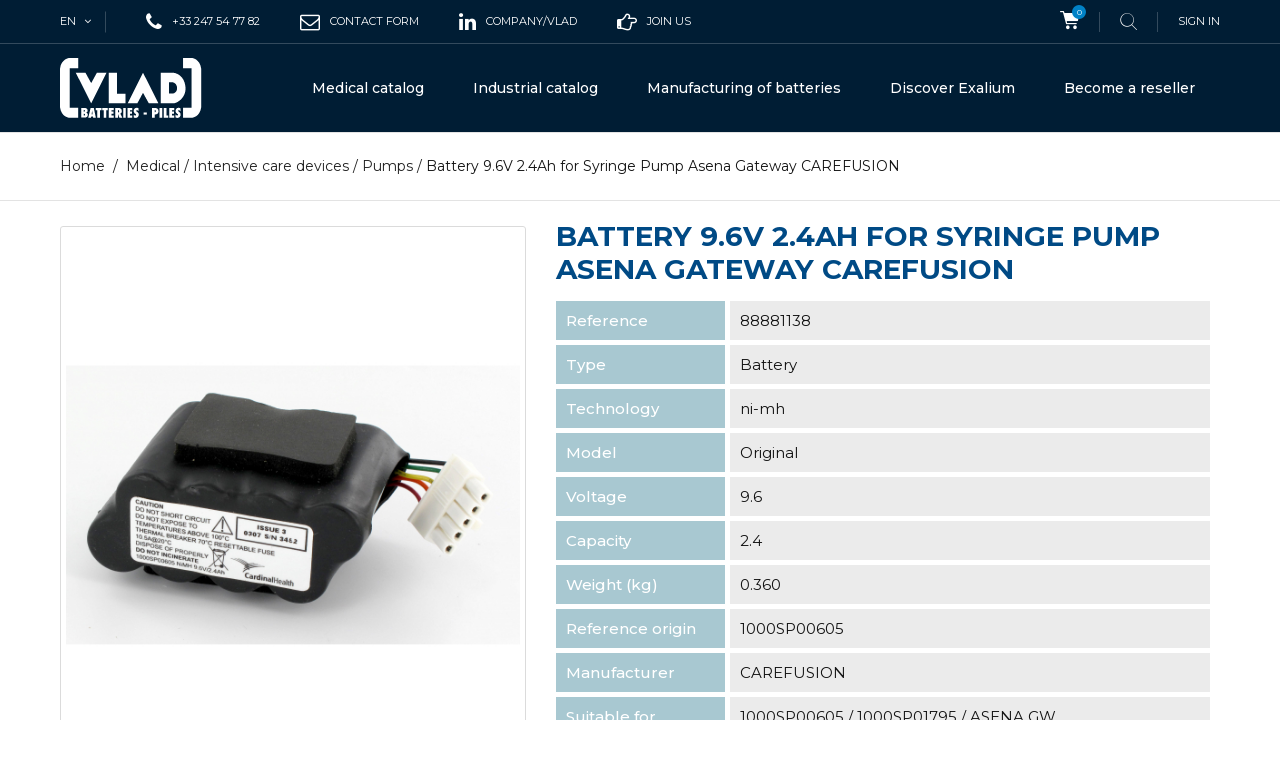

--- FILE ---
content_type: text/html; charset=utf-8
request_url: https://www.vlad.fr/en/pumps/3877-battery-9-6v-2-4ah-for-syringe-pump-asena-gateway-carefusion.html
body_size: 9723
content:
<!DOCTYPE HTML> <!--[if lt IE 7]><html class="no-js lt-ie9 lt-ie8 lt-ie7" lang="en-US"><![endif]--> <!--[if IE 7]><html class="no-js lt-ie9 lt-ie8 ie7" lang="en-US"><![endif]--> <!--[if IE 8]><html class="no-js lt-ie9 ie8" lang="en-US"><![endif]--> <!--[if gt IE 8]><html class="no-js ie9" lang="en-US"><![endif]--><html lang="en-US"><head><meta charset="utf-8" /><title>Battery 9.6V 2.4Ah for Syringe Pump Asena Gateway CAREFUSION - Vlad</title><meta name="description" content="1000SP00605 / 1000SP01795 / ASENA GW" /><meta name="generator" content="PrestaShop" /><meta name="robots" content="index,follow" /><meta name="viewport" content="width=device-width, minimum-scale=0.25, maximum-scale=1.6, initial-scale=1.0" /><meta name="apple-mobile-web-app-capable" content="yes" /><link rel="icon" type="image/vnd.microsoft.icon" href="/img/favicon.ico?1750163682" /><link rel="shortcut icon" type="image/x-icon" href="/img/favicon.ico?1750163682" /><link rel="stylesheet" href="https://www.vlad.fr/themes/extremestyle/cache/v_617_9f48c5ea1514300903d929b0b1105dc3_all.css" type="text/css" media="all" /><link rel="stylesheet" href="https://www.vlad.fr/themes/extremestyle/cache/v_617_de1c1e468f21fd6707347bfa9172d537_print.css" type="text/css" media="print" />  <link rel="alternate" hreflang="fr" href="https://www.vlad.fr/fr/pompes/3877-batterie-9-6v-2-4ah-pour-station-de-travail-gateway-carefusion-281000spo060529-281000sp0060529.html" /><link rel="alternate" hreflang="en" href="https://www.vlad.fr/en/pumps/3877-battery-9-6v-2-4ah-for-syringe-pump-asena-gateway-carefusion.html" /><link rel="alternate" hreflang="it" href="https://www.vlad.fr/it/pompe/3877-batteria-9-6-v-2-4ah-per-siringa-pompa-asena-gateway-carefusion.html" /><link rel="alternate" hreflang="es" href="https://www.vlad.fr/es/bombas/3877-bater3fa-9-6v-2-4ah-para-jeringa-bomba-asena-gateway-carefusion.html" /><link href="https://fonts.googleapis.com/css?family=Montserrat:300,300i,400,400i,500,600,700&amp;subset=cyrillic,cyrillic-ext,latin-ext,vietnamese" rel="stylesheet"><link href="https://fonts.googleapis.com/css?family=Open+Sans:400,400i,700&amp;subset=cyrillic,cyrillic-ext,greek,greek-ext,latin-ext,vietnamese" rel="stylesheet"> <!--[if IE 8]> 
<script src="https://oss.maxcdn.com/libs/html5shiv/3.7.0/html5shiv.js"></script> 
<script src="https://oss.maxcdn.com/libs/respond.js/1.3.0/respond.min.js"></script> <![endif]--><link rel="preload" as="font" href="/themes/extremestyle/fonts/fontello.woff2?36973888" type="font/woff2" crossorigin="anonymous"><link rel="preload" as="font" href="/themes/extremestyle/fonts/fontawesome-webfont.woff2?v=4.5.0" type="font/woff2" crossorigin="anonymous"></head><body id="product" class="product product-3877 product-battery-9-6v-2-4ah-for-syringe-pump-asena-gateway-carefusion category-56 category-pumps hide-left-column hide-right-column lang_en -is-not-index"><div id="page"> <header id="header" class="header"><div class="header__nav nav"><div class="container -responsive"><div class="row"> <nav class="header__nav__box clearfix"><div id="_desktop_languages"><div id="languages-block-top" class="header__languages"><div class="current"> <span class="cur-label hidden-md hidden-lg">Languages:</span> <span class="cur-title"> en </span></div><div class="drop-menu languages-block_ul toogle_content"><ul id="first-languages" class="drop-menu-inner"><li > <a href="https://www.vlad.fr/fr/pompes/3877-batterie-9-6v-2-4ah-pour-station-de-travail-gateway-carefusion-281000spo060529-281000sp0060529.html" title="Français (French)" rel="alternate" hreflang="fr"> <span> fr </span> </a></li><li class="selected"> <span> en </span></li><li > <a href="https://www.vlad.fr/it/pompe/3877-batteria-9-6-v-2-4ah-per-siringa-pompa-asena-gateway-carefusion.html" title="Italiano (Italian)" rel="alternate" hreflang="it"> <span> it </span> </a></li><li > <a href="https://www.vlad.fr/es/bombas/3877-bater3fa-9-6v-2-4ah-para-jeringa-bomba-asena-gateway-carefusion.html" title="Español (Spanish)" rel="alternate" hreflang="es"> <span> es </span> </a></li></ul></div></div></div><div id="_desktop_phone_"> <span class="icon-phone"></span><div class="_desktop_phone_inner"> +33 247 54 77 82</div></div><div id="_desktop_mail_"> <a href="/contact-1"> <span class="icon-envelope-o"></span><div class="_desktop_phone_inner"> Contact Form</div></a></div><div id="_desktop_linkedin_"> <a target="_blank" href="https://www.linkedin.com/company/vlad"> <span class="icon-linkedin"></span><div class="_desktop_phone_inner"> company/vlad</div></a></div><div id="_desktop_recrutement_"> <a target="_blank" href="https://carrieres.vlad.fr/"> <span class="icon-hand-o-right"></span><div class="_desktop_phone_inner"> Join us</div></a></div><div id="_desktop_cart_block"><div class="header__cart header_user_catalog"><div class="shopping_cart"> <a class="shopping_cart__link font-cart" href="https://www.vlad.fr/en/index.php?controller=order" title="View my shopping cart" rel="nofollow"> <span class="ajax_cart_quantity unvisible">0</span> </a></div></div></div><div id="_desktop_search"><div class="header__search"> <span class="js-open-search open-search font-search"></span><div id="search_block_top"><form id="searchbox" class="header__search__wrap" method="get" action="//www.vlad.fr/en/index.php?controller=search" > <span class="search-close js-search-close"></span><div class="search-field container -responsive"> <input type="hidden" name="controller" value="search" /> <input type="hidden" name="orderby" value="position" /> <input type="hidden" name="orderway" value="desc" /> <input class="search_query header__search__text" type="text" id="search_query_top" name="search_query" placeholder="Search..." value="" /> <button type="submit" name="submit_search" class="header__search__btn font-search"> </button></div></form></div></div></div><div id="_desktop_user_info"><div class="header_user_info dropdown-mobile"><div class="icon-user btn-toggle-mobile js-toggle hidden-lg hidden-md"></div><div class="header_user_info__list dropdown-toggle-mobile js-toggle-list"> <a class="login" href="https://www.vlad.fr/en/index.php?controller=my-account" rel="nofollow" title="Log in to your customer account"> Sign in </a></div></div></div><div class="mobile-nav hidden-lg hidden-md"><div id="menu-icon" class="icon-bars"></div><div id="_mobile_logo" class="top-logo"></div><div id="_mobile_user_info"></div><div id="_mobile_cart_block"></div></div> </nav></div></div></div><div class="header__main-panel"><div class="container -responsive"><div class="row hidden-sm hidden-xs"><div class="header__main-panel__wrapper clearfix"><div id="_desktop_logo" class="header__logo col-md-2"> <a href="https://www.vlad.fr/" title="Vlad"> <img class="header__logo__img img-responsive" src="/themes/extremestyle/img/VLAD_LOGO_monochromeblanc-01.svg" alt="Vlad"/> </a></div><div id="_desktop_top_menu" class="col-md-10"><div id="block_top_menu" class="sf-contener clearfix"><div class="sf-menu-wrapper"><ul class="sf-menu clearfix menu-content"><li class=""><a href="/en/s/1212/medical-batteries" title="Medical batteries" class="sf-with-ul">Medical catalog</a><ul class="submenu-container clearfix first-in-line-xs" style="display: none; padding-left: 371.5px; padding-right: 371.5px;"><li><h4><a class="product-name" href="/en/s/1212/medical-batteries" title="Medical batteries by manufacturer">Batteries by manufacturer</a></h4><div class="menu-marques"><div><div class="menu-marques-inner"> <a href="/en/s/1252/air-liquide-batteries" title=" Air Liquide Batteries"> <img src="/themes/extremestyle/img/accueil vlad/logos/air-liquide-logo-vector-01.svg" alt=" Air Liquide Batteries" > </a></div><div class="menu-marques-inner"> <a href="/en/s/809/arjo-batteries" title=" Arjo Batteries"> <img src="/themes/extremestyle/img/accueil vlad/logos/arjo-logo-vector-01.svg" alt=" ARJO Batteries" > </a></div><div class="menu-marques-inner"> <a href="/en/s/822/b-braun-batteries" title=" B.Braun Batteries"> <img src="/themes/extremestyle/img/accueil vlad/logos/bbraun-logo-vector-01-01.svg" alt=" B.Braun Batteries" > </a></div><div class="menu-marques-inner"> <a href="/en/s/849/cardiac-science-batteries" title=" Cardiac Science Batteries"> <img src="/themes/extremestyle/img/accueil vlad/logos/cardiacscience-logo-vector-01-01-01.svg" alt=" Cardiac Science Batteries" > </a></div><div class="menu-marques-inner"> <a href="/en/s/851/carefusion-batteries" title=" Carefusion Batteries"> <img src="/themes/extremestyle/img/accueil vlad/logos/carefusion-logo-vector-01-01-01.svg" alt=" Carefusion Batteries" > </a></div><div class="menu-marques-inner"> <a href="/en/s/883/drager-batteries" title=" Dräger Batteries"> <img src="/themes/extremestyle/img/accueil vlad/logos/drager-logo-vector-01-01-01.svg" alt=" Dräger Batteries" > </a></div><div class="menu-marques-inner"> <a href="/en/s/910/fresenius-batteries" title=" Fresenius Batteries"> <img src="/themes/extremestyle/img/accueil vlad/logos/fresenius-logo-vector-01-01-01-01.svg" alt=" Fresenius Batteries" > </a></div><div class="menu-marques-inner"> <a href="/en/s/915/ge-healthcare-batteries" title=" GE Healthcare Batteries"> <img src="/themes/extremestyle/img/accueil vlad/logos/GEHealthcare-logo-vector-01-01-01-01.svg" alt=" GE Healthcare Batteries" > </a></div><div class="menu-marques-inner"> <a href="/en/s/934/hill-rom-batteries" title=" Hill-Rom Batteries"> <img src="/themes/extremestyle/img/accueil vlad/logos/hill-rom-logo-vector-01.svg" alt=" Hill-Rom Batteries" > </a></div><div class="menu-marques-inner"> <a href="/en/s/987/maquet-batteries" title=" Maquet Getinge Batteries"> <img src="/themes/extremestyle/img/accueil vlad/logos/maquet-logo-vector-01-01-01-01.svg" alt=" Maquet Getinge Batteries" > </a></div><div class="menu-marques-inner"> <a href="/en/s/1005/mindray-datascope-batteries" title=" Mindray Batteries"> <img src="/themes/extremestyle/img/accueil vlad/logos/mindray-logo-vector-01-01.svg" alt=" Mindray Batteries" > </a></div><div class="menu-marques-inner"> <a href="/en/s/1018/nihon-kohden-batteries" title=" Nihon Koden Batteries"> <img src="/themes/extremestyle/img/accueil vlad/logos/nihonkohden-logo-vector-01-01-01.svg" alt=" Nihon Koden Batteries" > </a></div><div class="menu-marques-inner"> <a href="/en/s/1043/philips-batteries" title=" Philips Batteries"> <img src="/themes/extremestyle/img/accueil vlad/logos/philips-logo-vector-01-01.svg" alt=" Philips Batteries" > </a></div><div class="menu-marques-inner"> <a href="/en/s/1044/physiocontrol-batteries" title=" Physiocontrol Batteries"> <img src="/themes/extremestyle/img/accueil vlad/logos/physiocontrol-logo-vector-01-01-01.svg" alt=" Physiocontrol Batteries" > </a></div><div class="menu-marques-inner"> <a href="/en/s/1074/schiller-batteries" title=" Schiller Batteries"> <img src="/themes/extremestyle/img/accueil vlad/logos/schiller-logo-vector-01-01-01.svg" alt=" Schiller Batteries" > </a></div><div class="menu-marques-inner"> <a href="/en/s/1105/stryker-batteries" title=" Stryker Batteries"> <img src="/themes/extremestyle/img/accueil vlad/logos/stryker-logo-vector-01-01-01-01.svg" alt=" Stryker Batteries" > </a></div><div class="menu-marques-inner"> <a href="/en/s/1136/welch-allyn-batteries" title=" Welch Allyn Batteries"> <img src="/themes/extremestyle/img/accueil vlad/logos/welchallyn-logo-vector-01-01-01-01.svg" alt=" Welch Allyn Batteries" > </a></div><div class="menu-marques-inner"> <a href="/en/s/1143/zoll-batteries" title=" Zoll Batteries"> <img src="/themes/extremestyle/img/accueil vlad/logos/zoll-logo-vector-01-01-01.svg" alt=" Zoll Batteries" > </a></div></div><div class="toutes-marques"> <a href="/en/s/1212/medical-batteries" title="All Medical Batteries "> All medical brands... </a></div></div></li><li><h4><a class="product-name" href="/en/s/1212/medical-batteries" title="Medical Batteries by device">Batteries by device</a></h4><ul><li><a href="/en/s/1176/batteries-for-vacuum-cleaners-phlegm" title="Batteries for Vacuum cleaners phlegm">Vacuum cleaners</a></li><li><a href="/en/s/1185/batteries-for-defibrillators" title="Batteries for Defibrillators">Defibrillators</a></li><li><a href="/en/s/1197/batteries-for-ecg" title="Batteries for ECG">ECG</a></li><li><a href="/en/s/1209/batteries-for-patient-lift" title="Batteries for Patient lift">Patient lift</a></li><li><a href="/en/s/1214/batteries-for-monitoring" title="Batteries for Monitoring">Monitoring</a></li><li><a href="/en/s/1215/batteries-for-surgical-motors" title="Batteries for Surgical motors">Surgical motors</a></li><li><a href="/en/s/1221/batteries-for-pulse-oximeters" title="Batteries for Pulse Oximeters">Pulse Oximeters</a></li><li><a href="/en/s/1228/batteries-for-pumps" title="Batteries for Pumps">Pumps</a></li><li><a href="/en/s/1230/batteries-for-syringe-pumps" title="Batteries for Syringe pump">Syringe pumps</a></li><li><a href="/en/s/1232/batteries-for-respirators-and-ventilators" title="Batteries for Respirators and ventilators">Respirators and ventilators</a></li><li><a href="/en/s/1234/batteries-for-scan-and-ultrasound" title="Batteries for Scan and ultrasound ">Scan and ultrasound</a></li><li><a href="/en/s/1236/batteries-for-scialytics" title="Batteries for scialytics ">Scialytics</a></li><li><a href="/en/s/1202/batteries-for-wheelchair-electric-scooters" title="Batteries for Wheelchair electric scooters">Wheelchairs & electric scooters</a></li><li><a href="/en/s/1212/medical-batteries" title="All Medical Batteries by device">All devices...</a></li></ul></li><li class="bloc_menu"><div id="piles"><h3><a href="/en/s/1224/batteries" title="Alkaline, lithium batteries...">ALKALINE, LITHIUM...</a></h3></div><div id="plomb"><h3><a href="/en/s/1239/lead-batteries" title="Lead Batteries">LEAD BATTERIES</a></h3></div><div id="accessoires"><h3><a href="/en/s/1281/accessories" title="Accessories">MEDICAL ACCESSORIES</a></h3></div></li></ul></li><li class=""><a href="/en/s/1207/batteries-for-industry" title="Batteries for INDUSTRY" class="sf-with-ul">Industrial catalog</a><ul class="submenu-container clearfix first-in-line-xs" style="display: none; padding-left: 371.5px; padding-right: 371.5px;"><li><h4><a class="product-name" href="/en/s/1207/batteries-for-industry" title="Batteries for INDUSTRY">By manufacturer</a></h4><div class="menu-marques"><div><div class="menu-marques-inner"> <a href="/en/s/807/ansmann-batteries" title="Ansmann Batteries"> <img src="/themes/extremestyle/img/accueil vlad/logos/menu_industriel/ansmann-logo-vector-01.svg" alt="Ansmann Batteries" ></a></div><div><div class="menu-marques-inner"> <a href="/en/s/812/arts-batteries" title="ARTS Batteries"> <img src="/themes/extremestyle/img/accueil vlad/logos/menu_industriel/arts-energy-logo-vector-01.svg" alt="ARTS Batteries" ></a></div><div><div class="menu-marques-inner"> <a href="/en/s/890/energizer-batteries" title="Energizer Batteries"> <img src="/themes/extremestyle/img/accueil vlad/logos/menu_industriel/energizer-logo-vector-01.svg" alt="Energizer Batteries" ></a></div><div><div class="menu-marques-inner"> <a href="/en/s/891/enersys-batteries" title="ENERSYS Batteries"> <img src="/themes/extremestyle/img/accueil vlad/logos/menu_industriel/enersys-logo-vector-01.svg" alt="ENERSYS Batteries" ></a></div><div><div class="menu-marques-inner"> <a href="/en/s/1255/exalium-batteries-and-cells" title="Exalium batteries and cells"> <img src="/themes/extremestyle/img/accueil vlad/logos/menu_industriel/exalium-logo-vector-01.svg" alt="Exalium batteries and cells" ></a></div><div><div class="menu-marques-inner"> <a href="/en/s/899/exide-batteries" title="Exide Batteries"> <img src="/themes/extremestyle/img/accueil vlad/logos/menu_industriel/exide-logo-vector-01.svg" alt="Exide Batteries" ></a></div><div><div class="menu-marques-inner"> <a href="/en/s/1257/led-lenser-torches" title="LED LENSER torches"> <img src="/themes/extremestyle/img/accueil vlad/logos/menu_industriel/ledlenser-logo-vector-01.svg" alt="LED LENSER torches" ></a></div><div><div class="menu-marques-inner"> <a href="/en/s/988/mascot" title=" Mascot Chargers"> <img src="/themes/extremestyle/img/accueil vlad/logos/menu_industriel/m-mascot-logo-vector-01.svg" alt="Mascot Chargers" ></a></div><div><div class="menu-marques-inner"> <a href="/en/s/867/batteries-csb" title=" CSB Batteries"> <img src="/themes/extremestyle/img/accueil vlad/logos/menu_industriel/csb-logo-vector-2025" alt=" CSB Batteries" ></a></div><div><div class="menu-marques-inner"> <a href="/en/s/1037/panasonic-batteries" title="Panasonic Batteries"> <img src="/themes/extremestyle/img/accueil vlad/logos/menu_industriel/panasonic-logo-vector-01.svg" alt="Panasonic Batteries" ></a></div><div><div class="menu-marques-inner"> <a href="/en/s/1256/petzl-headlamps" title="Petzl headlamps"> <img src="/themes/extremestyle/img/accueil vlad/logos/menu_industriel/petzl-logo-vector-01.svg" alt="Petzl headlamps" ></a></div><div><div class="menu-marques-inner"> <a href="/en/s/1064/saft-batteries" title="Saft Batteries"> <img src="/themes/extremestyle/img/accueil vlad/logos/menu_industriel/saft-logo-vector-01.svg" alt="Saft Batteries" ></a></div><div><div class="menu-marques-inner"> <a href="/en/s/1111/tadiran-batteries" title="Tadiran Batteries"> <img src="/themes/extremestyle/img/accueil vlad/logos/menu_industriel/tadiran-logo-vector-01.svg" alt="Tadiran Batteries" ></a></div><div><div class="menu-marques-inner"> <a href="/en/s/1124/varta-batteries" title="Varta Batteries"> <img src="/themes/extremestyle/img/accueil vlad/logos/menu_industriel/varta-logo-vector-01.svg" alt="Varta Batteries" ></a></div><div><div class="menu-marques-inner"> <a href="/en/s/1140/yuasa-batteries" title="Yuasa Batteries"> <img src="/themes/extremestyle/img/accueil vlad/logos/menu_industriel/yuasa-logo-vector-01.svg" alt="Yuasa Batteries" ></a></div></div><div class="toutes-marques"> <a href="/en/s/1207/batteries-for-industry" title="Batteries for INDUSTRY"> All brands... </a></div></div></li><li><h4><a class="product-name" href="/en/s/1207/batteries-for-industry" title="Batteries for INDUSTRY">By category</a></h4><ul><li><a href="/en/s/1224/batteries" title="Cells">Cells</a></li><li><a href="/en/81-stationary" title="Lead batteries">Lead batteries</a></li><li><a href="/en/15-accumulators" title="Accumulators">Accumulators</a></li><li><a href="/en/21-chargers-and-supplies" title="Chargers and supplies">Chargers and supplies</a></li><li><a href="/en/16-lighting" title="Lighting">Lighting</a></li></ul><h4><a class="product-name" href="/en/s/1207/batteries-for-industry" title="Batteries for INDUSTRY">By use</a></h4><ul><li><a href="/en/95-alarms" title="Alarms">Alarms</a></li><li><a href="/en/84-batteries-for-security-lighting-blocks" title="Security lighting Blocks">Security lighting Blocks</a></li><li><a href="/en/87-inverters" title="Inverters">Inverters</a></li><li><a href="/en/94-portable-tools" title="Portable tools">Portable tools</a></li><li><a href="/en/101-pmr-walkie-talkie" title="PMR Talkie Walkie">PMR walkie talkie</a></li><li><a href="/en/s/1207/batteries-for-industry" title="All uses...">All batteries by use...</a></li></ul></li><li class="bloc_menu"><div id="b4p"> <a href="https://www.batteries4pro.com" title="All batteries online for individuals and professionals" target="_blank"> <img src="/themes/extremestyle/img/accueil vlad/Batteries4pro-professionnels-revendeurs-particuliers-EN.jpg" width="250" height="425"></div></li></ul></li><li><a href="/en/high-technology-batteries-designer-and-manufacturer-5" title="Design of batteries on demand">Manufacturing of batteries</a></li><li><a href="/en/content/9-discover-exalium" title="Discover Exalium">Discover Exalium</a></li><li><a href="/become-exalium-reseller-6" title="Become a Reseller">Become a reseller</a></li></ul></div></div></div><style>.features-home {
    background-image: url(https://www.vlad.fr/modules/htmlbanners6/views/img/upload/);
    background-position: 50% 0;
    background-repeat: no-repeat;
    -webkit-background-size: cover;
    background-size: cover;
}
            .testimonials-wrapper {
    background-image: url(https://www.vlad.fr/modules/htmlbanners6/views/img/upload/sample-3.jpg);
    background-position: 50% 0;
    background-repeat: no-repeat;
    -webkit-background-size: cover;
    background-size: cover;
}
            .promo-banner {
    background-image: url(https://www.vlad.fr/modules/htmlbanners6/views/img/upload/);
    background-position: 50% 0;
    background-repeat: no-repeat;
    -webkit-background-size: cover;
    background-size: cover;
}
            .-is-not-index #header {
    background-image: url(https://www.vlad.fr/modules/htmlbanners6/views/img/upload/8f22d5ebff5e48db83c1c5718d3dae089429780b_VLAD-back-menu.png);
    background-position: 50% 0;
    background-repeat: no-repeat;
    -webkit-background-size: cover;
    background-size: cover;
}</style></div></div><div id="mobile_top_menu_wrapper" class="hidden-lg hidden-md"><div class="wrapper-nav"><div id="_mobile_languages"></div><div id="_mobile_currencies"></div></div><div class="wrapper-modules"><div id="_mobile_search"></div></div><div id="_mobile_top_menu"></div><div id="_mobile_phone_"></div><div id="_mobile_mail_"></div><div id="_mobile_linkedin_"></div><div id="_mobile_recrutement_"></div></div></div> </header><div class="columns-container"><div class="breadcrumb clearfix"><div class="container -responsive"> <a class="home" href="https://www.vlad.fr/" title="Return to Home">Home</a> <span class="navigation-pipe">/</span> <span class="navigation_page"><span itemscope itemtype="http://data-vocabulary.org/Breadcrumb"><a itemprop="url" href="https://www.vlad.fr/en/6-medical" title="Medical" ><span itemprop="title">Medical</span></a></span><span class="navigation-pipe">/</span><span itemscope itemtype="http://data-vocabulary.org/Breadcrumb"><a itemprop="url" href="https://www.vlad.fr/en/38-intensive-care-devices" title="Intensive care devices" ><span itemprop="title">Intensive care devices</span></a></span><span class="navigation-pipe">/</span><span itemscope itemtype="http://data-vocabulary.org/Breadcrumb"><a itemprop="url" href="https://www.vlad.fr/en/56-pumps" title="Pumps" ><span itemprop="title">Pumps</span></a></span><span class="navigation-pipe">/</span>Battery 9.6V 2.4Ah for Syringe Pump Asena Gateway CAREFUSION</span></div></div><div id="columns" class="container -responsive"><div class="row"><div id="center_column" class="center_column col-xs-12 col-md-12"><div itemscope itemtype="https://schema.org/Product"><meta itemprop="url" content="https://www.vlad.fr/en/pumps/3877-battery-9-6v-2-4ah-for-syringe-pump-asena-gateway-carefusion.html"><div class="primary_block row"><div class="pb-left-column col-xs-12 col-md-5"><div id="image-block" class="clearfix"> <span id="view_full_size"> <img id="bigpic" itemprop="image" src="https://www.vlad.fr/9736-large_default/battery-9-6v-2-4ah-for-syringe-pump-asena-gateway-carefusion.jpg" title="Battery 9.6V 2.4Ah for Syringe Pump Asena Gateway CAREFUSION" alt="Battery 9.6V 2.4Ah for Syringe Pump Asena Gateway CAREFUSION" width="500" height="500" /> <span class="span_link no-print"></span> </span></div><div id="views_block" class="clearfix hidden"><div id="thumbs_list"><ul id="thumbs_list_frame"><li id="thumbnail_9736" class="last"> <a href="https://www.vlad.fr/9736-large_default/battery-9-6v-2-4ah-for-syringe-pump-asena-gateway-carefusion.jpg" data-fancybox-group="other-views" class="fancybox shown" title="Battery 9.6V 2.4Ah for Syringe Pump Asena Gateway CAREFUSION"> <img class="img-responsive" id="thumb_9736" src="https://www.vlad.fr/9736-cart_default/battery-9-6v-2-4ah-for-syringe-pump-asena-gateway-carefusion.jpg" alt="Battery 9.6V 2.4Ah for Syringe Pump Asena Gateway CAREFUSION" title="Battery 9.6V 2.4Ah for Syringe Pump Asena Gateway CAREFUSION" height="125" width="125" itemprop="image" /> </a></li></ul></div></div></div><div class="pb-center-column col-xs-12 col-md-7"><h1 itemprop="name">Battery 9.6V 2.4Ah for Syringe Pump Asena Gateway CAREFUSION</h1><div class="js-wrapper-comments"></div><meta itemprop="brand" content="CAREFUSION" /><table class="table-data-sheet"><tr class="odd"><td class="data-title">Reference</td><td class="data-value"><span itemprop="sku">88881138</span></td></tr><tr class="even"><td class="data-title">Type</td><td class="data-value"> Battery</td></tr><tr class="odd"><td class="data-title">Technology</td><td class="data-value"> ni-mh</td></tr><tr class="even"><td class="data-title">Model</td><td class="data-value"> Original</td></tr><tr class="odd"><td class="data-title">Voltage</td><td class="data-value"> 9.6</td></tr><tr class="even"><td class="data-title">Capacity</td><td class="data-value"> 2.4</td></tr><tr class="odd"><td class="data-title">Weight (kg)</td><td class="data-value"> 0.360</td></tr><tr class="even"><td class="data-title">Reference origin</td><td class="data-value"> 1000SP00605</td></tr><tr class="odd"><td class="data-title"> Manufacturer</td><td class="data-value"><span itemprop="manufacturer">CAREFUSION</span></td></tr><tr class="even"><td class="data-title">Suitable for</td><td class="data-value">1000SP00605 / 1000SP01795 / ASENA GW</td></tr><tr class="odd"><td class="data-title">Datasheet</td><td class="data-value"> <span class="icon-cloud-download"></span> <a rel="nofollow" href="/Fiches_techniques/88881138_EN.pdf" title="Datasheet" target="_blank">Download</a></td></tr><tr class="even"><td class="data-title">Recommendations and safety instructions</td><td class="data-value"><span class="icon-cloud-download"></span> <a rel="nofollow" href="/hebergement/instructions/Instruction_piles_en.pdf" title="Recommendations and safety instructions" target="_blank"> Download</a></td></tr></table><p class="warning_inline" id="last_quantities" style="display: none" ><span class="label label-warning">Warning: Last items in stock!</span></p><p id="availability_date" style="display: none;"> <span id="availability_date_label">Availability date:</span> <span id="availability_date_value"></span></p><div id="oosHook" style="display: none;"></div> <br><br><div class="availability"><link itemprop="availability" href="https://schema.org/InStock"/></p></div><div class="product-additional-info"><div class="box-cart-bottom btn exclusive"> <a rel="nofollow" href="/contact-1?commentaires=Ask for information : 88881138 Battery 9.6V 2.4Ah for Syringe Pump Asena Gateway CAREFUSION" title="Ask for information" >Ask for information</a></div><ul id="usefull_link_block" class="clearfix no-print"><li rel="nofollow" class="print"> <a href="javascript:print();"> </a></li></ul></div><div id="block-reassurance"><ul><li><div class="block-reassurance-item"> <img src="/themes/extremestyle/img/accueil vlad/GREYF-vlad-transport-IATA-ADR-IMDG-UN3090-UN3090-piles-batteries.svg" alt="GUARANTEED DELIVERY"> <span class="h6"><strong>GUARANTEED DELIVERY</strong><br>Our advanced logistics allow us to deliver to you in 3-5 days</span></div></li><li><div class="block-reassurance-item"> <img src="/themes/extremestyle/img/accueil vlad/GREYF-vlad-conseil-expert-piles-batteries.svg" alt="EXPERT ADVICE"> <span class="h6"><strong>EXPERT ADVICE</strong><br>Any information, a quote request? +332 47 54 77 82</span></div></li><li><div class="block-reassurance-item"> <img id="iso" src="/themes/extremestyle/img/accueil vlad/HOME PAGE/logo-ISO-13485-14001-9001-vlad-batteries-GREYF.svg" alt="CERTIFIED QUALITY"> <span class="h6"><strong>CERTIFIED QUALITY</strong><br>Validated by 3 ISO certifications: 13485, 14001 &amp; 9001</span></div></li><li><div class="block-reassurance-item"> <img src="/themes/extremestyle/img/accueil vlad/GREYF-vlad-ECO-piles-batteries.svg" alt="ENVIRONMENTAL APPROACH"> <span class="h6"><strong>ENVIRONMENTAL APPROACH</strong><br>Recycling and reconditioning of used batteries</span></div></li></div><div id="producttags"><p><strong>keywords : </strong> &nbsp;<a href="https://www.vlad.fr/en/index.php?controller=search&tag=9.6v" title="9.6v">9.6v</a> &nbsp;<a href="https://www.vlad.fr/en/index.php?controller=search&tag=VIASYS+HEALTHCARE" title="VIASYS HEALTHCARE">VIASYS HEALTHCARE</a> &nbsp;<a href="https://www.vlad.fr/en/index.php?controller=search&tag=1000SP01795" title="1000SP01795">1000SP01795</a> &nbsp;<a href="https://www.vlad.fr/en/index.php?controller=search&tag=CAREFUSION" title="CAREFUSION">CAREFUSION</a> &nbsp;<a href="https://www.vlad.fr/en/index.php?controller=search&tag=ALARIS" title="ALARIS">ALARIS</a> &nbsp;<a href="https://www.vlad.fr/en/index.php?controller=search&tag=IVAC" title="IVAC">IVAC</a> &nbsp;<a href="https://www.vlad.fr/en/index.php?controller=search&tag=JAEGER" title="JAEGER">JAEGER</a> &nbsp;<a href="https://www.vlad.fr/en/index.php?controller=search&tag=1000SP00605" title="1000SP00605">1000SP00605</a></p></div><div id="infotri"> <img src="https://www.vlad.fr/img/Web-INFOTRI-gris.svg"></div></div></div></div> <section class="page-product-box blockproductscategory"><div id="productscategory_list" class="clearfix"><div class="js-carousel-productscategory carousel--arrows-skine-one product_list grid clearfix"><div class="ajax_block_product col-xs-12"><div class="product-container" itemscope itemtype="https://schema.org/Product"><div class="left-block"><div class="product-image-container"> <a class="product_img_link" href="https://www.vlad.fr/en/pumps/7329-battery-12v-18ah-for-pump-a-open-heart-kontron-28roche29.html" title="Battery 12V 18Ah for pump a open-heart KONTRON (ROCHE)" itemprop="url"> <img class="product-item__img replace-2x img-responsive" src="https://www.vlad.fr/8214-home_default/battery-12v-18ah-for-pump-a-open-heart-kontron-28roche29.jpg" alt="Battery 12V 18Ah for pump a open-heart KONTRON (ROCHE)" title="Battery 12V 18Ah for pump a open-heart KONTRON (ROCHE)" width="218" height="262" itemprop="image" /> </a></div></div><div class="right-block"><div class="wrapper-desc"><h5 itemprop="name"> <a class="product-name" href="https://www.vlad.fr/en/pumps/7329-battery-12v-18ah-for-pump-a-open-heart-kontron-28roche29.html" title="Battery 12V 18Ah for pump a open-heart KONTRON (ROCHE)" itemprop="url" > Battery 12V 18Ah for pump a open-heart KONTRON (ROCHE) </a></h5><p class="product-desc" itemprop="description"> KONTRON (ROCHE) POMPE A CONTREPULSION</p><meta itemprop="brand" content="KONTRON (ROCHE)"/><meta itemprop="sku" content="88889545" /><div class="wrapper-buy"></div></div><div class="functional-buttons"><div class="inner"> <a class="quick-view" href="https://www.vlad.fr/en/pumps/7329-battery-12v-18ah-for-pump-a-open-heart-kontron-28roche29.html" rel="https://www.vlad.fr/en/pumps/7329-battery-12v-18ah-for-pump-a-open-heart-kontron-28roche29.html"> <i class="font-eye"></i> <span>Quick view</span> </a> <a class="lnk_view" href="https://www.vlad.fr/en/pumps/7329-battery-12v-18ah-for-pump-a-open-heart-kontron-28roche29.html" title="View"> <i class="font-dot-3"></i> <span>More</span> </a></div></div></div></div></div><div class="ajax_block_product col-xs-12"><div class="product-container" itemscope itemtype="https://schema.org/Product"><div class="left-block"><div class="product-image-container"> <a class="product_img_link" href="https://www.vlad.fr/en/pumps/7330-battery-12v-18ah-for-pump-balloon-90t-datascope-280146-00-003929.html" title="Battery 12V 18Ah for pump Balloon 90T DATASCOPE (0146-00 - 0039)" itemprop="url"> <img class="product-item__img replace-2x img-responsive" src="https://www.vlad.fr/8215-home_default/battery-12v-18ah-for-pump-balloon-90t-datascope-280146-00-003929.jpg" alt="Battery 12V 18Ah for pump Balloon 90T DATASCOPE (0146-00 - 0039)" title="Battery 12V 18Ah for pump Balloon 90T DATASCOPE (0146-00 - 0039)" width="218" height="262" itemprop="image" /> </a></div></div><div class="right-block"><div class="wrapper-desc"><h5 itemprop="name"> <a class="product-name" href="https://www.vlad.fr/en/pumps/7330-battery-12v-18ah-for-pump-balloon-90t-datascope-280146-00-003929.html" title="Battery 12V 18Ah for pump Balloon 90T DATASCOPE (0146-00 - 0039)" itemprop="url" > Battery 12V 18Ah for pump Balloon 90T DATASCOPE (0146-00 - 0039) </a></h5><p class="product-desc" itemprop="description"> POMPE BALLOON 90T-95T-97 / CS100, CS300</p><meta itemprop="brand" content="MINDRAY"/><meta itemprop="sku" content="88889546" /><div class="wrapper-buy"></div></div><div class="functional-buttons"><div class="inner"> <a class="quick-view" href="https://www.vlad.fr/en/pumps/7330-battery-12v-18ah-for-pump-balloon-90t-datascope-280146-00-003929.html" rel="https://www.vlad.fr/en/pumps/7330-battery-12v-18ah-for-pump-balloon-90t-datascope-280146-00-003929.html"> <i class="font-eye"></i> <span>Quick view</span> </a> <a class="lnk_view" href="https://www.vlad.fr/en/pumps/7330-battery-12v-18ah-for-pump-balloon-90t-datascope-280146-00-003929.html" title="View"> <i class="font-dot-3"></i> <span>More</span> </a></div></div></div></div></div><div class="ajax_block_product col-xs-12"><div class="product-container" itemscope itemtype="https://schema.org/Product"><div class="left-block"><div class="product-image-container"> <a class="product_img_link" href="https://www.vlad.fr/en/pumps/7347-battery-12v-3ah-for-pump-a-infusion-gemini-pc4-imed.html" title="Battery 12V 3Ah for pump a infusion Gemini PC4 IMED" itemprop="url"> <img class="product-item__img replace-2x img-responsive" src="https://www.vlad.fr/17407-home_default/battery-12v-3ah-for-pump-a-infusion-gemini-pc4-imed.jpg" alt="Battery 12V 3Ah for pump a infusion Gemini PC4 IMED" title="Battery 12V 3Ah for pump a infusion Gemini PC4 IMED" width="218" height="262" itemprop="image" /> </a></div></div><div class="right-block"><div class="wrapper-desc"><h5 itemprop="name"> <a class="product-name" href="https://www.vlad.fr/en/pumps/7347-battery-12v-3ah-for-pump-a-infusion-gemini-pc4-imed.html" title="Battery 12V 3Ah for pump a infusion Gemini PC4 IMED" itemprop="url" > Battery 12V 3Ah for pump a infusion Gemini PC4 IMED </a></h5><p class="product-desc" itemprop="description"> IMED POMPE A PERFUSION GEMINI PC4</p><meta itemprop="brand" content="IMED"/><meta itemprop="sku" content="88889563" /><div class="wrapper-buy"></div></div><div class="functional-buttons"><div class="inner"> <a class="quick-view" href="https://www.vlad.fr/en/pumps/7347-battery-12v-3ah-for-pump-a-infusion-gemini-pc4-imed.html" rel="https://www.vlad.fr/en/pumps/7347-battery-12v-3ah-for-pump-a-infusion-gemini-pc4-imed.html"> <i class="font-eye"></i> <span>Quick view</span> </a> <a class="lnk_view" href="https://www.vlad.fr/en/pumps/7347-battery-12v-3ah-for-pump-a-infusion-gemini-pc4-imed.html" title="View"> <i class="font-dot-3"></i> <span>More</span> </a></div></div></div></div></div><div class="ajax_block_product col-xs-12"><div class="product-container" itemscope itemtype="https://schema.org/Product"><div class="left-block"><div class="product-image-container"> <a class="product_img_link" href="https://www.vlad.fr/en/pumps/7348-battery-12v-3ah-for-pump-a-infusion-and-vip2-fresenius.html" title="Battery 12V 3Ah for pump a infusion and VIP2 FRESENIUS" itemprop="url"> <img class="product-item__img replace-2x img-responsive" src="https://www.vlad.fr/17408-home_default/battery-12v-3ah-for-pump-a-infusion-and-vip2-fresenius.jpg" alt="Battery 12V 3Ah for pump a infusion and VIP2 FRESENIUS" title="Battery 12V 3Ah for pump a infusion and VIP2 FRESENIUS" width="218" height="262" itemprop="image" /> </a></div></div><div class="right-block"><div class="wrapper-desc"><h5 itemprop="name"> <a class="product-name" href="https://www.vlad.fr/en/pumps/7348-battery-12v-3ah-for-pump-a-infusion-and-vip2-fresenius.html" title="Battery 12V 3Ah for pump a infusion and VIP2 FRESENIUS" itemprop="url" > Battery 12V 3Ah for pump a infusion and VIP2 FRESENIUS </a></h5><p class="product-desc" itemprop="description"></p><meta itemprop="brand" content="FRESENIUS"/><meta itemprop="sku" content="88889564" /><div class="wrapper-buy"></div></div><div class="functional-buttons"><div class="inner"> <a class="quick-view" href="https://www.vlad.fr/en/pumps/7348-battery-12v-3ah-for-pump-a-infusion-and-vip2-fresenius.html" rel="https://www.vlad.fr/en/pumps/7348-battery-12v-3ah-for-pump-a-infusion-and-vip2-fresenius.html"> <i class="font-eye"></i> <span>Quick view</span> </a> <a class="lnk_view" href="https://www.vlad.fr/en/pumps/7348-battery-12v-3ah-for-pump-a-infusion-and-vip2-fresenius.html" title="View"> <i class="font-dot-3"></i> <span>More</span> </a></div></div></div></div></div></div></div> </section></div></div></div></div></div><div class="footer-container"> <footer id="footer" class="footer"><div class="footer_one clearfix"><div class="container -responsive"><div class="row"> <section id="block_contact_infos" class="contact-infos footer-block col-xs-12 col-md-3"><h4>Contacts</h4><ul class="toggle-footer"><li><div class="footer-first"><i class="icon-map-marker"></i></div><div class="footer-inner">580 avenue des Landes du Cassantin<br>37210 PARCAY MESLAY</div></li><li><div class="footer-first"><i class="icon-phone"></i></div><div class="footer-inner">+33 (0)2 47 54 08 29</div></li><li><div class="footer-first"><i class="icon-fax"></i></div><div class="footer-inner">+33 (0)2 47 41 97 95</div></li><li><div class="footer-first"><i class="icon-envelope-o"></i></div><div class="footer-inner"><a href="/contact-1">Contact form</a></div></li></ul> </section><section class="footer-block col-xs-12 col-md-3" id="block_various_links_footer"><h4>About us</h4><ul><li><a class="navli" href="/en/content/6-the-company" title="The company">Presentation</a></li><li><a class="navli" href="/en/blog.html" title="Blog">News</a></li><li><a class="navli" href="/en/content/7-our-trades" title="Our trades">Our trades</a></li><li><a class="navli" rel="nofollow" href="/en/content/12-our-commitments" title="Our commitments">Our commitments</a></li><li><a class="navli" rel="nofollow" href="/en/content/15-faq" title="FAQ">FAQ</a></li><li><a class="navli" target="_blank" href="https://carrieres.vlad.fr/" title="Join us">Join us</a></li><li><a class="navli" rel="nofollow" href="/en/content/3-users-recommendations" title="Users recommendations">Users recommendations</a></li></ul></section> <section class="footer-block col-xs-12 col-md-3" id="block_various_links_footer"><h4>Our trades</h4><ul><li><a href="/en/high-technology-batteries-designer-and-manufacturer-5">High-tech tailor-made<br>batteries design</a></li><li><a href="/en/content/9-exalium-generic-battery-assembly">Generic batteries assembly<br>Exalium Premium</a></li><li><a href="/en/content/8-Distribution">Distribution<br>of original batteries</a></li><li><a href="/en/content/11-Refurbishing">Refurbishing<br>of used batteries</a></li></ul></section> <section class="footer-block col-xs-12 col-md-3" id="block_various_links_footer"><h4>Follow us on</h4><div class="linkedin-div" style=""><div><a target="_blank" href="https://www.linkedin.com/company/vlad"> <img src="/themes/extremestyle/img/accueil vlad/logos/linkedin-white-logo-01.svg" width=100> </a></div><div class=linkedin_date>30/12/2025<div><div class=linkedin_like>122 likes | 6 comments<div><div class=linkedin_text><a target=_blank href=https://www.linkedin.com/feed/update/urn:li:share:7407073751571259392?collapsed=1>Promotion 2026 – 1 PME à la Une ✨&nbsp;Les entreprises pour la promotion 2026 du programme « 1 PME à la Une » ont é...</a><div><div class=linkedin_date>30/12/2025<div><div class=linkedin_like>47 likes | 0 comments<div><div class=linkedin_text><a target=_blank href=https://www.linkedin.com/feed/update/urn:li:share:7402273770561982464?collapsed=1>Venez rencontrer VLAD & Jean Martel lors des journées du Resah à Montrouge !...</a><div></ul> </section></div></div></div><div class="footer_two clearfix"><div class="footer_two__inner container -responsive"><div class="copyright col-xs-6"><p>Copyright © 2020 VLAD - All Rights Reserved</p></div><div class="col-xs-6"><div class="payment-logo"><a href="/content/1-Terms-of-sale" title="CGV" target="_blank">Terms of sale</a>&nbsp;|&nbsp;<a href="/content/2-legal-notices" title="Legal notice" target="_blank">Legal notices</a>&nbsp;|&nbsp;<a href="/index.php?controller=sitemap" title="Sitemap" target="_blank">Sitemap</a></div></div></div></div><div class="btn-to-top js-btn-to-top icon-angle-up"></div> </footer></div></div>
<script type="text/javascript">/* <![CDATA[ */;var CUSTOMIZE_TEXTFIELD=1;var FancyboxI18nClose='Close';var FancyboxI18nNext='Next';var FancyboxI18nPrev='Previous';var OCHAT_UNIQID='6666cd76f96956469e7be39d750cc7d9';var PS_CATALOG_MODE=true;var ajax_allowed=true;var ajaxsearch=true;var allowBuyWhenOutOfStock=true;var attribute_anchor_separator='-';var attributesCombinations=[];var availableLaterValue='Delivery time : please contact us';var availableNowValue='Delivery within 4 to 7 days';var baseDir='https://www.vlad.fr/';var baseUri='https://www.vlad.fr/';var blocksearch_type='top';var contentOnly=false;var currency={"id":1,"name":"Euro","iso_code":"EUR","iso_code_num":"978","sign":"\u20ac","blank":"1","conversion_rate":"1.000000","deleted":"0","format":"2","decimals":"1","active":"1","prefix":"","suffix":" \u20ac","id_shop_list":null,"force_id":false};var currencyBlank=1;var currencyFormat=2;var currencyRate=1;var currencySign='€';var currentDate='2026-01-23 07:44:31';var customerGroupWithoutTax=false;var customizationFields=false;var customizationId=null;var customizationIdMessage='Customization #';var default_eco_tax=0;var delete_txt='Delete';var displayList=false;var displayPrice=0;var doesntExist='This combination does not exist for this product. Please select another combination.';var doesntExistNoMore='This product is no longer in stock';var doesntExistNoMoreBut='with those attributes but is available with others.';var ecotaxTax_rate=0;var fieldRequired='Please fill in all the required fields before saving your customization.';var freeProductTranslation='Free!';var freeShippingTranslation='Free shipping!';var generated_date=1769150671;var groupReduction=0;var hasDeliveryAddress=false;var highDPI=false;var idDefaultImage=9736;var id_lang=4;var id_product=3877;var img_dir='https://www.vlad.fr/themes/extremestyle/img/';var img_prod_dir='https://www.vlad.fr/img/p/';var img_ps_dir='https://www.vlad.fr/img/';var instantsearch=true;var isGuest=0;var isLogged=0;var isMobile=false;var jqZoomEnabled=false;var maxQuantityToAllowDisplayOfLastQuantityMessage=3;var minimalQuantity=0;var noTaxForThisProduct=true;var oosHookJsCodeFunctions=[];var page_name='product';var priceDisplayMethod=0;var priceDisplayPrecision=2;var productAvailableForOrder=false;var productBasePriceTaxExcl=380.21;var productBasePriceTaxExcluded=380.21;var productBasePriceTaxIncl=380.21;var productHasAttributes=false;var productPrice=380.21;var productPriceTaxExcluded=380.21;var productPriceTaxIncluded=380.21;var productPriceWithoutReduction=380.21;var productReference='88881138';var productShowPrice=false;var productUnitPriceRatio=0;var product_fileButtonHtml='Choose File';var product_fileDefaultHtml='No file selected';var product_specific_price=[];var quantitiesDisplayAllowed=false;var quantityAvailable=0;var quickView=true;var reduction_percent=0;var reduction_price=0;var removingLinkText='remove this product from my cart';var roundMode=2;var search_url='https://www.vlad.fr/en/index.php?controller=search';var specific_currency=false;var specific_price=0;var static_token='8450d6a8109b515573a3ba1bc6ceadfe';var stock_management=1;var taxRate=0;var toBeDetermined='To be determined';var token='8450d6a8109b515573a3ba1bc6ceadfe';var uploading_in_progress='Uploading in progress, please be patient.';var usingSecureMode=true;/* ]]> */</script> <script type="text/javascript" src="https://www.vlad.fr/themes/extremestyle/cache/v_225_e8379e92dc8a391fc01677551123701e.js"></script> <script type="text/javascript">/* <![CDATA[ */;var ASPath='/modules/pm_advancedsearch4/';var ASSearchUrl='https://www.vlad.fr/en/module/pm_advancedsearch4/advancedsearch4';var ASParams={};var ASHash={};var ASPSVersion='1.6.1.24';$(document).ready(function(){asInitAsHashChange();});/* ]]> */</script></body></html>

--- FILE ---
content_type: image/svg+xml
request_url: https://www.vlad.fr/themes/extremestyle/img/accueil%20vlad/logos/stryker-logo-vector-01-01-01-01.svg
body_size: 734
content:
<?xml version="1.0" encoding="utf-8"?>
<!-- Generator: Adobe Illustrator 24.1.1, SVG Export Plug-In . SVG Version: 6.00 Build 0)  -->
<svg version="1.1" id="layer" xmlns="http://www.w3.org/2000/svg" xmlns:xlink="http://www.w3.org/1999/xlink" x="0px" y="0px"
	 viewBox="0 0 104.9 51" style="enable-background:new 0 0 104.9 51;" xml:space="preserve">
<style type="text/css">
	.st0{fill-rule:evenodd;clip-rule:evenodd;fill:#131313;}
</style>
<g>
	<path class="st0" d="M28.9,30C28.9,30,28.9,30,28.9,30c-0.3,0-0.9-0.2-0.9-1c0-0.5,0-3.4,0-6.1l4.3,0c0-0.6,0-3.1,0-3.1H28
		c0-0.9,0-1.4,0-1.4l0-2.9c-0.6,0-3.1,0-3.1,0v4.3l-10.7,0c0,0-2.5,0-3.5,1.8c-0.7,1.1-0.6,2.2-0.6,2.3c0,0.1-0.1,1.2,0.6,2.3
		c1.1,1.8,3.5,1.8,3.5,1.8l5.6,0c0.9,0,1,0.7,1,1c0,0.3-0.1,1-1,1c-0.9,0-10.7,0-10.7,0l-1.2,0c0,0.6,0,3.1,0,3.1l11.7,0
		c0,0,2.5,0,3.5-1.8c0.7-1.1,0.6-2.2,0.6-2.3c0-0.2,0.1-1.2-0.6-2.3c-1-1.8-3.5-1.8-3.5-1.8l-5.6,0c-0.9,0-1-0.7-1-1
		c0-0.3,0.1-1,1-1c0.9,0,10.7,0,10.7,0h0.1l0,6c0,0,0,2.5,1.8,3.5c1.1,0.7,2.1,0.7,2.3,0.7h3.3V30H28.9L28.9,30z"/>
	<path class="st0" d="M40.5,25.9h3.1V24c0-0.2,0-1.2-0.7-2.3c-1-1.8-3.5-1.8-3.5-1.8l-5.9,0v0h0l0,13.3l3.1,0l0-10.2l2.6,0
		c1.1,0,1.2,0.8,1.2,1.1c0,0,0-0.2,0-0.2V25.9L40.5,25.9z"/>
	<path class="st0" d="M89.2,25.9h3.1V24c0-0.2,0-1.2-0.7-2.3c-1.1-1.8-3.5-1.8-3.5-1.8l-5.9,0v0h0l0,13.3h3.1l0-10.2H88
		c1.1,0,1.2,0.8,1.2,1.1c0,0,0-0.2,0-0.2V25.9L89.2,25.9z"/>
	<path class="st0" d="M43.1,33.4v3.1l3.9,0c0.2,0,1.2,0,2.3-0.7c1.5-0.9,2-3,2.2-3.5c0.2-0.7,3.6-12.4,3.6-12.4s-2.5,0-3,0l-2.7,9.5
		l-2.7-9.5c-0.6,0-3,0-3,0l3.7,12.4l0.1,0.3c0.1,0.3,0.1,0.7-0.4,0.8h-0.3L43.1,33.4L43.1,33.4z"/>
	<path class="st0" d="M59.2,25l0-9.4c0,0-2.5,0-3.1,0l0,7.5c0,0,0,9.5,0,10.4l3.1,0v-3.8l1.8-2.2l3.4,6.1H68l-0.3-0.5
		c0,0-3.1-5.5-4.5-8l4.4-5.3l-4.1,0L59.2,25L59.2,25z"/>
	<path class="st0" d="M80.9,26.6c0-3.8-3.1-6.9-6.9-6.9c-3.8,0-6.9,3.1-6.9,6.9c0,3.8,3,6.8,6.7,6.9v0l4.5,0l0-3h-4.2l-0.4,0
		c-1.5,0-2.8-1.2-3.3-2.7l10.5,0C80.9,27.5,80.9,27.1,80.9,26.6L80.9,26.6z M70.4,25.2c0.6-1.4,2-2.4,3.6-2.4s3,1,3.6,2.4L70.4,25.2
		L70.4,25.2z"/>
	<path class="st0" d="M95.9,18.9c0,1.1-0.9,2-1.9,2c-1,0-1.9-0.9-1.9-2c0-1.1,0.9-1.9,1.9-1.9C95,16.9,95.9,17.8,95.9,18.9
		L95.9,18.9z M92.2,18.9c0,1,0.8,1.7,1.7,1.7c0.9,0,1.7-0.8,1.7-1.7c0-0.9-0.8-1.7-1.7-1.7C93,17.2,92.2,17.9,92.2,18.9L92.2,18.9z
		 M93.2,17.8H94c0.2,0,0.7,0,0.7,0.5c0,0.1,0,0.4-0.4,0.5c0.2,0,0.3,0.1,0.3,0.4c0,0.3,0,0.4,0.1,0.7h-0.3c0-0.1-0.1-0.2-0.1-0.5
		c0-0.3-0.1-0.4-0.5-0.4h-0.4l0,0.9h-0.3L93.2,17.8L93.2,17.8z M93.5,18.7H94c0.1,0,0.4,0,0.4-0.3c0-0.3-0.3-0.3-0.4-0.3h-0.5V18.7
		L93.5,18.7z"/>
</g>
</svg>


--- FILE ---
content_type: image/svg+xml
request_url: https://www.vlad.fr/themes/extremestyle/img/accueil%20vlad/logos/menu_industriel/exide-logo-vector-01.svg
body_size: 478
content:
<?xml version="1.0" encoding="utf-8"?>
<!-- Generator: Adobe Illustrator 24.1.1, SVG Export Plug-In . SVG Version: 6.00 Build 0)  -->
<svg version="1.1" id="layer" xmlns="http://www.w3.org/2000/svg" xmlns:xlink="http://www.w3.org/1999/xlink" x="0px" y="0px"
	 viewBox="0 0 104.9 51" style="enable-background:new 0 0 104.9 51;" xml:space="preserve">
<style type="text/css">
	.st0{fill-rule:evenodd;clip-rule:evenodd;fill:#121313;}
</style>
<g>
	<path class="st0" d="M23.1,23.3c-0.2,0.4-0.4,0.8-0.8,1.1c-1,0.8-4.1,0.4-4.1,0.8c0,0.4,3.1,0.1,3.8,0.9c0.7,0.9-0.2,3.6,0.2,3.6
		c0.3,0,0.5-1.3,1-2.4c0.2-0.5,0.5-0.9,0.8-1.2c1.2-0.9,4.1-0.4,4.1-0.8c0-0.4-3,0.1-3.8-0.8c-0.8-0.9,0.2-3.4-0.2-3.4
		C23.8,20.9,23.7,22.2,23.1,23.3L23.1,23.3z M73.1,31.2l3.4-14.7h13.1l-0.8,3.7h-7.4L80.5,23h7l-0.8,3.7H80l-0.8,3.1h7.2l-0.8,4
		H73.1h-0.6L73.1,31.2L73.1,31.2z M73.1,26c0.1-0.5,0.3-1,0.4-1.5c0.4-2.3,0.3-4-0.4-5.3c-1-1.9-3.3-2.7-6.8-2.7h-1.1h-5.7l-2.7,12
		l-1.2,5.4h1.2h6.7c0.6,0,1.2,0,1.8-0.1C69.3,33.1,71.9,30.2,73.1,26L73.1,26z M65.2,20.3c2.8,0,4,1.6,3.4,4.1
		c-0.6,2.4-1.3,4.5-3.4,5.3C64.6,29.9,63.8,30,63,30h-1.3l2.2-9.8H65.2C65.1,20.3,65.1,20.3,65.2,20.3L65.2,20.3z M56.7,22.3
		l-2.5,11.6h-3.5h-1.4l1.4-6.8L53,16.5h3.7h1.2L56.7,22.3L56.7,22.3z M50.7,18.2l1.4-1.7h-1.4h-4.4L43,20.6l-1.9-4.1h-5.7l3.8,8.3
		l-6,6.8l-1.9,2.2h-8.1h-5l1.7-7.2H15l0.7-3.7h5l1.5-6.5h1h10.1h2l-0.8,3.7h-1.2h-6.1L26.4,23h5.8l-0.8,3.7h-5.7L25,29.8h7.1l-0.8,4
		h1.9h4l4-4.5l1.9,4.5h5.6L45,25L50.7,18.2L50.7,18.2z"/>
</g>
</svg>
